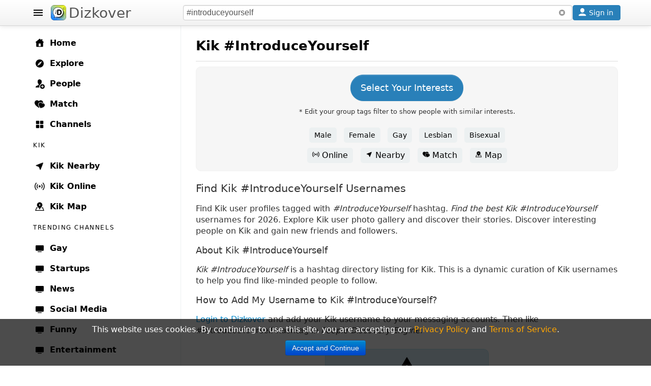

--- FILE ---
content_type: text/html; charset=UTF-8
request_url: https://www.dizkover.com/kik/introduceyourself
body_size: 31068
content:
<!DOCTYPE html>
<html xmlns="http://www.w3.org/1999/xhtml" xml:lang="en" lang="en" itemscope="" itemtype="http://schema.org/WebPage">
<head>
<meta http-equiv="Content-Type" content="text/html; charset=utf-8" />
<link rel="shortcut icon" type="image/x-icon" href="https://img.dizkover.com/images/favicon.1119.ico" />
<link rel="apple-touch-icon" sizes="167x167" href="https://img.dizkover.com/images/favicon-167x167.1119.png" />
<link rel="apple-touch-icon" sizes="180x180" href="https://img.dizkover.com/images/favicon-180x180.1119.png" />
<meta name="apple-mobile-web-app-title" content="Dizkover">


<meta itemprop="name" content="Kik #IntroduceYourself" />
<meta name="description" content="Find the best Kik #IntroduceYourself usernames of 2026. Explore millions of Kik #IntroduceYourself usernames with photos. Add your Kik and get more followers." />
<meta itemprop="description" content="Find the best Kik #IntroduceYourself usernames of 2026. Explore millions of Kik #IntroduceYourself usernames with photos. Add your Kik and get more followers." />
<meta property="fb:app_id" content="144998332352997" />
<meta property="og:url" content="https://www.dizkover.com/kik/introduceyourself" />
<meta property="og:title" content="Kik #IntroduceYourself - Dizkover" />
<meta property="og:description" content="Find the best Kik #IntroduceYourself usernames of 2026. Explore millions of Kik #IntroduceYourself usernames with photos. Add your Kik and get more followers." />
<meta property="og:image" content="https://img.dizkover.com/images/logo.png" />
<meta property="twitter:card" content="summary_large_image" />
<meta property="twitter:site" content="@Dizkover" />
<meta property="twitter:title" content="Kik #IntroduceYourself - Dizkover" />
<meta property="twitter:description" content="Find the best Kik #IntroduceYourself usernames of 2026. Explore millions of Kik #IntroduceYourself usernames with photos. Add your Kik and get more followers." />
<meta property="twitter:image" content="https://img.dizkover.com/images/logo.png" />
<meta itemprop="url" content="https://www.dizkover.com/kik/introduceyourself" />
<meta itemprop="primaryImageOfPage" content="https://img.dizkover.com/images/logo.png" />
<meta itemprop="thumbnailUrl" content="https://img.dizkover.com/images/logo.png" />
<meta itemprop="image" content="https://img.dizkover.com/images/logo.png" />
<meta itemprop="publisher" content="Dizkover Media, LLC" />
<meta itemprop="dateCreated" content="" />
<meta itemprop="datePublished" content="" />
<meta itemprop="dateModified" content="" />
<meta itemprop="reviewedBy" content="Dizkover Media, LLC" />
<meta itemprop="lastReviewed" content="" />
<meta name="viewport" content="width=device-width, initial-scale=1, maximum-scale=1, user-scalable=0" />
<link rel="canonical" href="https://www.dizkover.com/kik/introduceyourself" />
<link rel="stylesheet" type="text/css" href="https://img.dizkover.com/themes/bootstrap/css/styles.1119.min.css" />
<link rel="stylesheet" type="text/css" href="https://img.dizkover.com/assets/e3ecaab1/css/bootstrap.min.css" />
<link rel="stylesheet" type="text/css" href="https://img.dizkover.com/assets/e3ecaab1/css/bootstrap-responsive.min.css" />
<script type="text/javascript" src="https://img.dizkover.com/assets/1b1dd3f4/jquery.min.js"></script>
<script type="text/javascript" src="https://img.dizkover.com/assets/e3ecaab1/js/bootstrap.min.js"></script>
<title>Kik #IntroduceYourself - Dizkover</title>

<script type="application/ld+json">[{"@context":"http://schema.org","@type":"WebSite","name":"Dizkover","description":"Dizkover is an app to discover interesting people to add on all socials like snapchat. Find people who share your interests, share stories, find people nearby, and find a match. Add people on snapchat, kik, and skype.","url":"https://www.dizkover.com","thumbnailUrl":"https://img.dizkover.com/images/dizkover-snapcode.png"},{"@context":"http://schema.org","@type":"Organization","name":"Dizkover Media, LLC","url":"https://www.dizkover.com","sameAs":["https://www.facebook.com/dizkover","https://twitter.com/dizkover","https://www.instagram.com/dizkover","https://www.pinterest.com/dizkover"]}]</script><script>$(document).ready(function(){ jQuery('.tags a.tag').each(function(){if ($(this).text().toLowerCase()=='#introduceyourself') {$(this).addClass('active')}}); })</script>
	<script>
	$(document).ready(function(){ 
		$('#siteMenu .category .parent a.menu-label[href="' + window.location.pathname + '"]').addClass('active');
		$('#siteMenu .category .parent a.menu-label[href="https://www.dizkover.com' + window.location.pathname + '"]').addClass('active');
		if (window.location.pathname.toLowerCase()=='/match/match') {
			$('#siteMenu .category .parent a.menu-label[href="/match"]').addClass('active');
		}
	});
	</script>
<!-- gad-nothing --!>

</head>

	<body>


<div id="menuSpot">
<div class="container" role="contentinfo" itemscope="" itemtype="http://schema.org/SiteNavigationElement">
<div id="siteMenu" class="categories" style="">
<div id="siteMenuInner" class="category" style="padding-top:15px;">

<span class="parent"><a class="menu-label" itemprop="url" href="/"><span class="menu-icon icon-home"></span> <span itemprop="name">Home</span></a></span>
<span class="parent"><a class="menu-label" itemprop="url" href="/explore"><span class="menu-icon icon-explore"></span> <span itemprop="name">Explore</span></a></span>
<span class="parent"><a class="menu-label" itemprop="url" href="/people"><span class="menu-icon icon-people"></span> <span itemprop="name">People</span></a></span>
<span style="display:none;" class="parent"><a class="menu-label" itemprop="url" href="/map"><span class="menu-icon icon-map"></span> <span itemprop="name">Map</span></a></span>
<span class="parent"><a class="menu-label" itemprop="url" href="/match" data-id="menumembers"><span class="menu-icon icon-match"></span> <span itemprop="name">Match</span></a></span>	
<span class="parent"><a class="menu-label" itemprop="url" href="/channels"><span class="menu-icon icon-channels"></span> <span itemprop="name">Channels</span></a></span>



	<div class="menu-header">
	<span class="menu-header-label"><a href="/kik">KIK</a></span>
	</div>
	<span class="parent"><a class="menu-label" itemprop="url" href="https://www.dizkover.com/kik/nearby"><span class="menu-icon icon-nearby"></span> <span itemprop="name">Kik Nearby</span></a></span>
	<span class="parent"><a class="menu-label" itemprop="url" href="https://www.dizkover.com/kik/online"><span class="menu-icon icon-online"></span> <span itemprop="name">Kik Online</span></a></span>
	<span class="parent"><a class="menu-label" itemprop="url" href="https://www.dizkover.com/map/kik"><span class="menu-icon icon-map"></span> <span itemprop="name"> Kik Map</span></a></span>
	



	<div class="menu-header">
	<span class="menu-header-label"><span class="text" style="display:inline-block;">Trending Channels</span></span>
	</div>
	<span class="parent"><a class="menu-label" itemprop="url" href="https://www.dizkover.com/gay" data-id="162" data-initfollow="" data-follow="1"><span class="menu-icon icon-channel"></span> <span itemprop="name">Gay</span></a></span> <span class="parent"><a class="menu-label" itemprop="url" href="https://www.dizkover.com/startups" data-id="158" data-initfollow="" data-follow="1"><span class="menu-icon icon-channel"></span> <span itemprop="name">Startups</span></a></span> <span class="parent"><a class="menu-label" itemprop="url" href="https://www.dizkover.com/news" data-id="2" data-initfollow="" data-follow="1"><span class="menu-icon icon-channel"></span> <span itemprop="name">News</span></a></span> <span class="parent"><a class="menu-label" itemprop="url" href="https://www.dizkover.com/social+media" data-id="3" data-initfollow="" data-follow="1"><span class="menu-icon icon-channel"></span> <span itemprop="name">Social Media</span></a></span> <span class="parent"><a class="menu-label" itemprop="url" href="https://www.dizkover.com/funny" data-id="4" data-initfollow="" data-follow="1"><span class="menu-icon icon-channel"></span> <span itemprop="name">Funny</span></a></span> <span class="parent"><a class="menu-label" itemprop="url" href="https://www.dizkover.com/entertainment" data-id="5" data-initfollow="" data-follow="1"><span class="menu-icon icon-channel"></span> <span itemprop="name">Entertainment</span></a></span> <span class="parent"><a class="menu-label" itemprop="url" href="https://www.dizkover.com/sports" data-id="6" data-initfollow="" data-follow="1"><span class="menu-icon icon-channel"></span> <span itemprop="name">Sports</span></a></span> <span class="parent"><a class="menu-label" itemprop="url" href="https://www.dizkover.com/technology" data-id="7" data-initfollow="" data-follow="1"><span class="menu-icon icon-channel"></span> <span itemprop="name">Technology</span></a></span> <span class="parent"><a class="menu-label" itemprop="url" href="https://www.dizkover.com/programming" data-id="9" data-initfollow="" data-follow="1"><span class="menu-icon icon-channel"></span> <span itemprop="name">Programming</span></a></span> <span class="parent"><a class="menu-label" itemprop="url" href="https://www.dizkover.com/gaming" data-id="10" data-initfollow="" data-follow="1"><span class="menu-icon icon-channel"></span> <span itemprop="name">Gaming</span></a></span> 




<div class="menu-line" style="padding-top:40px;"></div>

<span class="parent"><a class="menu-label" href="/snapchat/celebrity-snapcodes"><span class="menu-icon icon-info"></span> Celebrity Snapchat</a></span>
<span class="parent"><a class="menu-label" href="https://www.dizkover.com/blog"><span class="menu-icon icon-info"></span> Blog</a></span>
<span class="parent"><a class="menu-label" href="https://www.dizkover.com/site/help/badges"><span class="menu-icon icon-info"></span> Badges</a></span>
<span class="parent"><a class="menu-label" href="https://www.dizkover.com/site/help/about"><span class="menu-icon icon-info"></span> About</a></span>
<span class="parent"><a class="menu-label" href="https://www.dizkover.com/site/help/faq"><span class="menu-icon icon-info"></span> FAQ</a></span>
<span class="parent"><a class="menu-label" href="https://www.dizkover.com/site/help/privacy"><span class="menu-icon icon-info"></span> Privacy Policy</a></span>
<span class="parent"><a class="menu-label" href="https://www.dizkover.com/site/help/terms"><span class="menu-icon icon-info"></span> Terms of Service</a></span>


<div class="menu-line" style="padding-top:40px;"></div>

<div style="text-align:center;padding:30px 10px 30px 10px;font-size:0.8rem;font-weight:300;width:280px;">
<a class="btn-social btn-social-instagram" href="https://www.instagram.com/dizkover" rel="nofollow"><span></span></a>
<a class="btn-social btn-social-facebook" href="https://www.facebook.com/dizkover" rel="nofollow"><span></span></a>
<a class="btn-social btn-social-twitter" href="https://www.twitter.com/dizkover" rel="nofollow"><span></span></a>
<a class="btn-social btn-social-pinterest" href="https://www.pinterest.com/dizkover" rel="nofollow"><span></span></a>
<br/>
<img src="https://img.dizkover.com/images/dizkover-snapcode.png" style="width:70px;height:70px;margin:10px 0 20px 0;display:inline-block;" alt="dizkover snapcode"/>
<br/>
	<div style="margin:0px 0 20px 0;">
		<span style="display:block;margin:0 0 5px;font-weight:400;font-size:14px;">Download Dizkover app</span>
		<a href="https://apps.apple.com/us/app/dizkover-find-snapchat-usernames/id1406823891?ls=1" style="cursor:pointer;display:inline-block;"><img src="https://img.dizkover.com/images/appstore-black.svg" alt="Download Dizkover: Find Snapchat Usernames on the App Store" style="width:120px;height:40px;" /></a>
		<div style="margin-top:20px;font-size:0.9rem;">
		</div>
	</div>
Copyright &copy; 2026 Dizkover Media, LLC<br/>All rights reserved.
<br/>
Dizkover is not affiliated with Snapchat, Kik, Skype, or any other services platform linked on this website.
</div>


</div>


</div><!-- #siteMenu -->
</div><!-- container -->
</div><!-- #menuSpot -->


<div id="page-load" class="modal-overlay hidden"></div>


<div id="menuBar" class="navbar hideOnEditTiles navbar-fixed-top" style="z-index:1000;">

	<div class="navbar-inner" style="height:40px;padding:5px;">
	<div class="container" style="position:relative;">
	
		<span id="open-menu" class="btn-menu"></span>
	
		<span style="position:absolute;left:40px;"><a href="https://www.dizkover.com" class="brand" title="Dizkover"><img src="https://img.dizkover.com/images/favicon.1119.ico" alt="Dizkover" style="width:30px;height:30px;border-radius:6px;background:#fff;margin:5px 5px;" />Dizkover</a></span>

		<span aria-label="Search" id="mobile-search" class="btn-search" rel="popover" style="position:absolute;right:50px;z-index:99;display:none;padding:7px;"><span class="menu-icon icon-search"></span></span>
		
		<span id="search" style="margin: 5px !important;position: absolute;right:95px;height:30px;">

		<form id="search-form">
		<input style="width: 100%;height: 30px;box-sizing: border-box;" class="main-search" type="text" name="keyword" value="#introduceyourself" placeholder="Search post, channels, #tags, or users" enterkeyhint="search">
		</form>	
		<span id="btn-search-clear" class="btn btn-link" style="position:absolute;top:0px;right:0px;margin:0px;"><i class="icon-remove-sign" style="opacity:0.5;"></i></span>
		<div class="search-word-group desktop"><div class="search-word-group-inner"></div></div>

		</span>

		<button aria-label="Close" class="btn btn-link btn-search-close icon icon-close" style="position: absolute;right: 0px;margin: 10px 5px;"></button>

		

				<span aria-label="Sign in" id="btnSignin" class="btnSignin btn btn-wire hilite" style="position: absolute;right: 5px;padding: 0px 5px; margin: 5px 0px;display: inline-block;"><span class="menu-icon icon-user icon-invert"></span> <span class="btnSignin-label">Sign in &nbsp;</span> </span>
				
		
	</div><!-- container -->
	</div>

</div>


<div class="top-space" style="height:50px"></div>


	

<div id="page" class="page people">
<div class="container">
<div id="content">
		<div id="FormSpot"></div>		
		
<div class="channelHeader">
<div class="channelHeaderInner">


	




<h1> <a href="/kik">Kik</a> #IntroduceYourself</h1>
	


</div><!-- channelHeaderInner -->
</div><!-- channelHeader -->	
	



<div style="padding:10px;text-align:center;">
	<div class="ButtonGroups">

		
	<span class="btnDiscoverPeople btn btn-large btn-wire hilite" style="margin:5px 0px;border-radius:25px !important;">Select Your Interests</span>
	<span style="overflow:hidden;display:block;height:42px;">
	<span class="interest tags" style="font-size:0.8rem;font-weight:300;display:block;padding:5px;">
		* Edit your group tags filter to show people with similar interests.	
	</span>
	</span>

		
	<div style="font-size:0.9rem !important;">
	<span class="tags">	
	<a class="tag" href="/kik/male">Male</a>
	<a class="tag" href="/kik/female">Female</a>
	<a class="tag" href="/kik/gay">Gay</a>
	<a class="tag" href="/kik/lesbian">Lesbian</a>
	<a class="tag" href="/kik/bisexual">Bisexual</a>
	</span>
	</div>

		<div style="padding:0px 0px;">
	<span class="tags">	
	<a class="menu-icon tag" href="/kik/online"><span class="icon-online"></span> Online</a>
	<a class="menu-icon tag" href="/kik/nearby"><span class="icon-nearby"></span> Nearby</a>
	<a class="menu-icon tag" href="/match"><span class="icon-match"></span> Match</a>
	<a class="menu-icon tag" href="/map/kik"><span class="icon-map"></span> Map</a>
	</span>
	</div>

		

	</div>
</div>





	
	<div style="margin:10px;">
	
	<h2>Find  Kik  #IntroduceYourself Usernames</h2>

	<p>Find  Kik user profiles tagged with <i> #IntroduceYourself</i> hashtag. 
	<i>Find the best Kik #IntroduceYourself</i> usernames for 2026. 
	Explore  Kik user photo gallery and discover their stories. 
	Discover interesting people on Kik and gain new friends and followers.</p>

	
		<h3>About Kik #IntroduceYourself</h3>
	<p><i>Kik  #IntroduceYourself</i> is a hashtag directory listing for Kik. 
	This is a dynamic curation of Kik usernames to help you find like-minded people to follow.</p>
	<h3>How to Add My Username to Kik #IntroduceYourself?</h3>
	<p><a href="javascript:void(0);" class="btnSignin">Login to Dizkover</a> and add your Kik username to your messaging accounts. 
	Then like  #IntroduceYourself hashtag in <i>People Discovery Engine</i>.</p>
		
	</div>

	

	
<div style="text-align:center;margin:10px 0 20px 0;">
<div class="alert alert-info" style="display:inline-block;margin:10px;padding:10px;width:300px;border-radius:10px;">
<span class="icon-warning"></span>
<div><p>There are no users with  #IntroduceYourself hashtag. Please try a different interest hashtag.</p></div>
</div>
</div>


				<div id="featured-container" class="member">
		

<div class="frame userDataFrame" data-user_id="180264" data-user_name="bryan007" data-extended="1" data-noface="0" data-ip="1287173793">
<div class="frame-inner">

<span class="socialmedia">
</span>

<div style="position:relative;">
	<div class="user-img popUserModal" data-json="[base64]" data-avatar="https://img.dizkover.com/upload/img/avatar/square/bryan007.1768486854.jpg" style="background: url('https://img.dizkover.com/upload/stories/bryan007.1768486854.jpg') center/cover no-repeat;"><span class="socialmedia"><img src="https://img.dizkover.com/images/icon-snapchat-24.png" alt="snapchat"/></span><span class="match-score"><span class="icon-star icon-invert"></span> 1,170</span><span class="match-info"><span class="match-line1">🔫 Bryan 007, 27M/bi</span><span class="match-line2">🇺🇸 Englishtown, NJ</span></span></div>
	
	<div style="position:absolute;bottom:5px;left:3px;">
			<span style="text-align:left;padding:0px;height:20px;width:20px;">
																		</span>
	</div>

	
		<span class="match-score"><span class="icon-star icon-invert"></span> 1,170</span>

</div>


<div class="userInfo"> 

	<div class="btnArea" style="text-align:center;">
						<span class="popUserModal btn btn-follow btn-kik"><span class="icon icon-kik"></span> add</span>								</div>
	



	
			


				



</div>

</div><!-- frame-inner -->

<span style="position:absolute;bottom:0px;left:0px;padding:5px;"><a aria-label="Dizkover on the App Store" href="https://apps.apple.com/us/app/dizkover-find-snapchat-usernames/id1406823891?ls=1" target="_blank" rel="nofollow"><span class="icon-ios"></span></a></span>	
<span class="flag" style="position:absolute;bottom:5px;right:5px;">
		</span>	

</div><!-- frame -->

<div class="frame userDataFrame" data-user_id="34605" data-user_name="tyler007" data-extended="1" data-noface="0" data-ip="1287076184">
<div class="frame-inner">

<span class="socialmedia">
</span>

<div style="position:relative;">
	<div class="user-img popUserModal" data-json="[base64]" data-avatar="https://img.dizkover.com/upload/img/avatar/square/tyler007.1727417377.jpg" style="background: url('https://img.dizkover.com/upload/img/avatar/square/tyler007.1727417377.jpg') center/cover no-repeat;"><span class="socialmedia"><img src="https://img.dizkover.com/images/icon-snapchat-24.png" alt="snapchat"/></span><span class="match-score"><span class="icon-star icon-invert"></span> 339</span><span class="match-info"><span class="match-line1">tyler007, 19M</span><span class="match-line2">🇺🇸 San Francisco, CA</span></span></div>
	
	<div style="position:absolute;bottom:5px;left:3px;">
			<span style="text-align:left;padding:0px;height:20px;width:20px;">
																		</span>
	</div>

	
		<span class="match-score"><span class="icon-star icon-invert"></span> 339</span>

</div>


<div class="userInfo"> 

	<div class="btnArea" style="text-align:center;">
						<span class="popUserModal btn btn-follow btn-kik"><span class="icon icon-kik"></span> add</span>								</div>
	



	
			


				



</div>

</div><!-- frame-inner -->

<span style="position:absolute;bottom:0px;left:0px;padding:5px;"><a aria-label="Dizkover on the App Store" href="https://apps.apple.com/us/app/dizkover-find-snapchat-usernames/id1406823891?ls=1" target="_blank" rel="nofollow"><span class="icon-ios"></span></a></span>	
<span class="flag" style="position:absolute;bottom:5px;right:5px;">
		</span>	

</div><!-- frame -->

<div class="frame userDataFrame" data-user_id="409" data-user_name="JJfad" data-extended="1" data-noface="0" data-ip="1287076184">
<div class="frame-inner">

<span class="socialmedia">
</span>

<div style="position:relative;">
	<div class="user-img popUserModal" data-json="[base64]" data-avatar="https://img.dizkover.com/upload/img/avatar/square/JJfad.1727417377.jpg" style="background: url('https://img.dizkover.com/upload/img/avatar/square/JJfad.1727417377.jpg') center/cover no-repeat;"><span class="socialmedia"><img src="https://img.dizkover.com/images/icon-snapchat-24.png" alt="snapchat"/></span><span class="match-score"><span class="icon-star icon-invert"></span> 6,739</span><span class="match-info"><span class="match-line1">JJ Fad, 32M</span><span class="match-line2">🇺🇸 New Brunswick, NJ</span></span></div>
	
	<div style="position:absolute;bottom:5px;left:3px;">
			<span style="text-align:left;padding:0px;height:20px;width:20px;">
																		</span>
	</div>

	
		<span class="match-score"><span class="icon-star icon-invert"></span> 6,739</span>

</div>


<div class="userInfo"> 

	<div class="btnArea" style="text-align:center;">
						<span class="popUserModal btn btn-follow btn-kik"><span class="icon icon-kik"></span> add</span>								</div>
	



	
			


				



</div>

</div><!-- frame-inner -->

<span style="position:absolute;bottom:0px;left:0px;padding:5px;"><a aria-label="Dizkover on the App Store" href="https://apps.apple.com/us/app/dizkover-find-snapchat-usernames/id1406823891?ls=1" target="_blank" rel="nofollow"><span class="icon-ios"></span></a></span>	
<span class="flag" style="position:absolute;bottom:5px;right:5px;">
		</span>	

</div><!-- frame -->

<div class="frame userDataFrame" data-user_id="40375" data-user_name="amy21" data-extended="1" data-noface="0" data-ip="1800226850">
<div class="frame-inner">

<span class="socialmedia">
</span>

<div style="position:relative;">
	<div class="user-img popUserModal" data-json="[base64]" data-avatar="https://img.dizkover.com/upload/img/avatar/square/amy21.1727417377.jpg" style="background: url('https://img.dizkover.com/upload/img/avatar/square/amy21.1727417377.jpg') center/cover no-repeat;"><span class="socialmedia"><img src="https://img.dizkover.com/images/icon-snapchat-24.png" alt="snapchat"/></span><span class="match-score"><span class="icon-star icon-invert"></span> 3,887</span><span class="match-info"><span class="match-line1">Amy, 33F/bi</span><span class="match-line2">🇺🇸 New York, NY</span></span></div>
	
	<div style="position:absolute;bottom:5px;left:3px;">
			<span style="text-align:left;padding:0px;height:20px;width:20px;">
																		</span>
	</div>

	
		<span class="match-score"><span class="icon-star icon-invert"></span> 3,887</span>

</div>


<div class="userInfo"> 

	<div class="btnArea" style="text-align:center;">
						<span class="popUserModal btn btn-follow btn-kik"><span class="icon icon-kik"></span> add</span>								</div>
	



	
			


				



</div>

</div><!-- frame-inner -->

<span style="position:absolute;bottom:0px;left:0px;padding:5px;"><a aria-label="Dizkover on the App Store" href="https://apps.apple.com/us/app/dizkover-find-snapchat-usernames/id1406823891?ls=1" target="_blank" rel="nofollow"><span class="icon-ios"></span></a></span>	
<span class="flag" style="position:absolute;bottom:5px;right:5px;">
		</span>	

</div><!-- frame -->

<div class="frame userDataFrame" data-user_id="181786" data-user_name="amasian" data-extended="1" data-noface="0" data-ip="1287173793">
<div class="frame-inner">

<span class="socialmedia">
</span>

<div style="position:relative;">
	<div class="user-img popUserModal" data-json="[base64]" data-avatar="https://img.dizkover.com/upload/img/avatar/square/amasian.1727417377.jpg" style="background: url('https://img.dizkover.com/upload/img/avatar/square/amasian.1727417377.jpg') center/cover no-repeat;"><span class="socialmedia"><img src="https://img.dizkover.com/images/icon-snapchat-24.png" alt="snapchat"/></span><span class="match-score"><span class="icon-star icon-invert"></span> 3,873</span><span class="match-info"><span class="match-line1">aMAsian, 29F</span><span class="match-line2">🇺🇸 Miami, Florida</span></span></div>
	
	<div style="position:absolute;bottom:5px;left:3px;">
			<span style="text-align:left;padding:0px;height:20px;width:20px;">
																		</span>
	</div>

	
		<span class="match-score"><span class="icon-star icon-invert"></span> 3,873</span>

</div>


<div class="userInfo"> 

	<div class="btnArea" style="text-align:center;">
						<span class="popUserModal btn btn-follow btn-kik"><span class="icon icon-kik"></span> add</span>								</div>
	



	
			


				



</div>

</div><!-- frame-inner -->

<span style="position:absolute;bottom:0px;left:0px;padding:5px;"><a aria-label="Dizkover on the App Store" href="https://apps.apple.com/us/app/dizkover-find-snapchat-usernames/id1406823891?ls=1" target="_blank" rel="nofollow"><span class="icon-ios"></span></a></span>	
<span class="flag" style="position:absolute;bottom:5px;right:5px;">
		</span>	

</div><!-- frame -->

<div class="frame userDataFrame" data-user_id="70823" data-user_name="Kevi_Kev" data-extended="1" data-noface="0" data-ip="1113031779">
<div class="frame-inner">

<span class="socialmedia">
</span>

<div style="position:relative;">
	<div class="user-img popUserModal" data-json="[base64]" data-avatar="https://img.dizkover.com/upload/img/avatar/square/Kevi_Kev.1727417377.jpg" style="background: url('https://img.dizkover.com/upload/img/avatar/square/Kevi_Kev.1727417377.jpg') center/cover no-repeat;"><span class="socialmedia"><img src="https://img.dizkover.com/images/icon-snapchat-24.png" alt="snapchat"/><img src="https://img.dizkover.com/images/icon-kik-24.png" alt="kik"/></span><span class="match-score"><span class="icon-star icon-invert"></span> 280</span><span class="match-info"><span class="match-line1">Kevin K, 36M</span><span class="match-line2">🇺🇸 Charlotte, North Carolina</span></span></div>
	
	<div style="position:absolute;bottom:5px;left:3px;">
			<span style="text-align:left;padding:0px;height:20px;width:20px;">
																		</span>
	</div>

	
		<span class="match-score"><span class="icon-star icon-invert"></span> 280</span>

</div>


<div class="userInfo"> 

	<div class="btnArea" style="text-align:center;">
						<span class="popUserModal btn btn-follow btn-kik"><span class="icon icon-kik"></span> add</span>								</div>
	



	
			


				



</div>

</div><!-- frame-inner -->

<span class="flag" style="position:absolute;bottom:5px;right:5px;">
		</span>	

</div><!-- frame -->

<div class="frame userDataFrame" data-user_id="188802" data-user_name="LorenSnap" data-extended="1" data-noface="0" data-ip="1800258682">
<div class="frame-inner">

<span class="socialmedia">
</span>

<div style="position:relative;">
	<div class="user-img popUserModal" data-json="[base64]" data-avatar="https://img.dizkover.com/upload/img/avatar/square/LorenSnap.1727417377.jpg" style="background: url('https://img.dizkover.com/upload/img/avatar/square/LorenSnap.1727417377.jpg') center/cover no-repeat;"><span class="socialmedia"><img src="https://img.dizkover.com/images/icon-snapchat-24.png" alt="snapchat"/><img src="https://img.dizkover.com/images/icon-kik-24.png" alt="kik"/></span><span class="match-score"><span class="icon-star icon-invert"></span> 252</span><span class="match-info"><span class="match-line1">Loren Snaps, 30F</span><span class="match-line2">🇺🇸 Englishtown, NJ</span></span></div>
	
	<div style="position:absolute;bottom:5px;left:3px;">
			<span style="text-align:left;padding:0px;height:20px;width:20px;">
																		</span>
	</div>

	
		<span class="match-score"><span class="icon-star icon-invert"></span> 252</span>

</div>


<div class="userInfo"> 

	<div class="btnArea" style="text-align:center;">
						<span class="popUserModal btn btn-follow btn-kik"><span class="icon icon-kik"></span> add</span>								</div>
	



	
			


				



</div>

</div><!-- frame-inner -->

<span style="position:absolute;bottom:0px;left:0px;padding:5px;"><a aria-label="Dizkover on the App Store" href="https://apps.apple.com/us/app/dizkover-find-snapchat-usernames/id1406823891?ls=1" target="_blank" rel="nofollow"><span class="icon-ios"></span></a></span>	
<span class="flag" style="position:absolute;bottom:5px;right:5px;">
		</span>	

</div><!-- frame -->

<div class="frame userDataFrame" data-user_id="3372" data-user_name="Danzinga" data-extended="1" data-noface="0" data-ip="1323565181">
<div class="frame-inner">

<span class="socialmedia">
</span>

<div style="position:relative;">
	<div class="user-img popUserModal" data-json="[base64]" data-avatar="https://img.dizkover.com/upload/img/avatar/square/Danzinga.1727417377.jpg" style="background: url('https://img.dizkover.com/upload/img/avatar/square/Danzinga.1727417377.jpg') center/cover no-repeat;"><span class="socialmedia"><img src="https://img.dizkover.com/images/icon-snapchat-24.png" alt="snapchat"/></span><span class="match-score"><span class="icon-star icon-invert"></span> 120</span><span class="match-info"><span class="match-line1">Dan, 34M</span><span class="match-line2">🇪🇸 Barcelona, Barcelona</span></span></div>
	
	<div style="position:absolute;bottom:5px;left:3px;">
			<span style="text-align:left;padding:0px;height:20px;width:20px;">
																		</span>
	</div>

	
		<span class="match-score"><span class="icon-star icon-invert"></span> 120</span>

</div>


<div class="userInfo"> 

	<div class="btnArea" style="text-align:center;">
						<span class="popUserModal btn btn-follow btn-kik"><span class="icon icon-kik"></span> add</span>								</div>
	



	
			


				



</div>

</div><!-- frame-inner -->

<span style="position:absolute;bottom:0px;left:0px;padding:5px;"><a aria-label="Dizkover on the App Store" href="https://apps.apple.com/us/app/dizkover-find-snapchat-usernames/id1406823891?ls=1" target="_blank" rel="nofollow"><span class="icon-ios"></span></a></span>	
<span class="flag" style="position:absolute;bottom:5px;right:5px;">
		</span>	

</div><!-- frame -->

<div class="frame userDataFrame" data-user_id="78" data-user_name="DonJuan" data-extended="1" data-noface="0" data-ip="1220425596">
<div class="frame-inner">

<span class="socialmedia">
</span>

<div style="position:relative;">
	<div class="user-img popUserModal" data-json="[base64]" data-avatar="https://img.dizkover.com/upload/img/avatar/square/DonJuan.1727417377.jpg" style="background: url('https://img.dizkover.com/upload/img/avatar/square/DonJuan.1727417377.jpg') center/cover no-repeat;"><span class="socialmedia"><img src="https://img.dizkover.com/images/icon-snapchat-24.png" alt="snapchat"/><img src="https://img.dizkover.com/images/icon-kik-24.png" alt="kik"/></span><span class="match-score"><span class="icon-star icon-invert"></span> 1,334</span><span class="match-info"><span class="match-line1">DonJuan, 22M</span><span class="match-line2">🇺🇸 Bayonne, NJ</span></span></div>
	
	<div style="position:absolute;bottom:5px;left:3px;">
			<span style="text-align:left;padding:0px;height:20px;width:20px;">
																		</span>
	</div>

	
		<span class="match-score"><span class="icon-star icon-invert"></span> 1,334</span>

</div>


<div class="userInfo"> 

	<div class="btnArea" style="text-align:center;">
						<span class="popUserModal btn btn-follow btn-kik"><span class="icon icon-kik"></span> add</span>								</div>
	



	
			


				



</div>

</div><!-- frame-inner -->

<span style="position:absolute;bottom:0px;left:0px;padding:5px;"><a aria-label="Dizkover on the App Store" href="https://apps.apple.com/us/app/dizkover-find-snapchat-usernames/id1406823891?ls=1" target="_blank" rel="nofollow"><span class="icon-ios"></span></a></span>	
<span class="flag" style="position:absolute;bottom:5px;right:5px;">
		</span>	

</div><!-- frame -->

<div class="frame userDataFrame" data-user_id="325" data-user_name="rossdboss123" data-extended="1" data-noface="0" data-ip="1287076184">
<div class="frame-inner">

<span class="socialmedia">
</span>

<div style="position:relative;">
	<div class="user-img popUserModal" data-json="[base64]" data-avatar="https://img.dizkover.com/upload/img/avatar/square/rossdboss123.1727417377.jpg" style="background: url('https://img.dizkover.com/upload/img/avatar/square/rossdboss123.1727417377.jpg') center/cover no-repeat;"><span class="socialmedia"><img src="https://img.dizkover.com/images/icon-snapchat-24.png" alt="snapchat"/><img src="https://img.dizkover.com/images/icon-kik-24.png" alt="kik"/><img src="https://img.dizkover.com/images/icon-skype-24.png" alt="skype"/></span><span class="match-score"><span class="icon-star icon-invert"></span> 3,746</span><span class="match-info"><span class="match-line1">Ross d'Bossier, 31M</span><span class="match-line2">🇺🇸 Marlboro, New Jersey</span></span></div>
	
	<div style="position:absolute;bottom:5px;left:3px;">
			<span style="text-align:left;padding:0px;height:20px;width:20px;">
																		</span>
	</div>

	
		<span class="match-score"><span class="icon-star icon-invert"></span> 3,746</span>

</div>


<div class="userInfo"> 

	<div class="btnArea" style="text-align:center;">
						<span class="popUserModal btn btn-follow btn-kik"><span class="icon icon-kik"></span> add</span>								</div>
	



	
			


				



</div>

</div><!-- frame-inner -->

<span style="position:absolute;bottom:0px;left:0px;padding:5px;"><a aria-label="Dizkover on the App Store" href="https://apps.apple.com/us/app/dizkover-find-snapchat-usernames/id1406823891?ls=1" target="_blank" rel="nofollow"><span class="icon-ios"></span></a></span>	
<span class="flag" style="position:absolute;bottom:5px;right:5px;">
		</span>	

</div><!-- frame -->

<div class="frame userDataFrame" data-user_id="107925" data-user_name="HotMami" data-extended="1" data-noface="0" data-ip="1182459228">
<div class="frame-inner">

<span class="socialmedia">
</span>

<div style="position:relative;">
	<div class="user-img popUserModal" data-json="[base64]" data-avatar="https://img.dizkover.com/upload/img/avatar/square/HotMami.1727417377.jpg" style="background: url('https://img.dizkover.com/upload/img/avatar/square/HotMami.1727417377.jpg') center/cover no-repeat;"><span class="socialmedia"><img src="https://img.dizkover.com/images/icon-snapchat-24.png" alt="snapchat"/></span><span class="match-score"><span class="icon-star icon-invert"></span> 1,232</span><span class="match-info"><span class="match-line1">T, 31F</span><span class="match-line2">🇺🇸 Englishtown, NJ</span></span></div>
	
	<div style="position:absolute;bottom:5px;left:3px;">
			<span style="text-align:left;padding:0px;height:20px;width:20px;">
																		</span>
	</div>

	
		<span class="match-score"><span class="icon-star icon-invert"></span> 1,232</span>

</div>


<div class="userInfo"> 

	<div class="btnArea" style="text-align:center;">
						<span class="popUserModal btn btn-follow btn-kik"><span class="icon icon-kik"></span> add</span>								</div>
	



	
			


				



</div>

</div><!-- frame-inner -->

<span style="position:absolute;bottom:0px;left:0px;padding:5px;"><a aria-label="Dizkover on the App Store" href="https://apps.apple.com/us/app/dizkover-find-snapchat-usernames/id1406823891?ls=1" target="_blank" rel="nofollow"><span class="icon-ios"></span></a></span>	
<span class="flag" style="position:absolute;bottom:5px;right:5px;">
		</span>	

</div><!-- frame -->

<div class="frame userDataFrame" data-user_id="308908" data-user_name="kiana4502" data-extended="1" data-noface="0" data-ip="1674264935">
<div class="frame-inner">

<span class="socialmedia">
</span>

<div style="position:relative;">
	<div class="user-img popUserModal" data-json="[base64]" data-avatar="https://img.dizkover.com/upload/img/avatar/square/kiana4502.1727417377.jpg" style="background: url('https://img.dizkover.com/upload/img/avatar/square/kiana4502.1727417377.jpg') center/cover no-repeat;"><span class="socialmedia"><img src="https://img.dizkover.com/images/icon-snapchat-24.png" alt="snapchat"/></span><span class="match-score"><span class="icon-star icon-invert"></span> 287</span><span class="match-info"><span class="match-line1">Kiana, 23F/bi</span><span class="match-line2">🇺🇸 US</span></span></div>
	
	<div style="position:absolute;bottom:5px;left:3px;">
			<span style="text-align:left;padding:0px;height:20px;width:20px;">
																		</span>
	</div>

	
		<span class="match-score"><span class="icon-star icon-invert"></span> 287</span>

</div>


<div class="userInfo"> 

	<div class="btnArea" style="text-align:center;">
						<span class="popUserModal btn btn-follow btn-kik"><span class="icon icon-kik"></span> add</span>								</div>
	



	
			


				



</div>

</div><!-- frame-inner -->

<span style="position:absolute;bottom:0px;left:0px;padding:5px;"><a aria-label="Dizkover on the App Store" href="https://apps.apple.com/us/app/dizkover-find-snapchat-usernames/id1406823891?ls=1" target="_blank" rel="nofollow"><span class="icon-ios"></span></a></span>	
<span class="flag" style="position:absolute;bottom:5px;right:5px;">
		</span>	

</div><!-- frame -->		</div>
				

		

<div class="collection" id="yw0">
<div class="portlet-decoration">
<div class="portlet-title"><h2>#introduceyourself Stories</h2></div>
</div>
<div class="portlet-content">

<div class="bgimg" style="position: relative;">
<div class="bgimg-inner gotolink lazy" data-href="https://www.dizkover.com/story/95927/introduceyourself-heyo-hmu-ppl-i-want-some-frineds" title="#IntroduceYourself: heyo hmu ppl I want some frineds" data-bg="https://img.dizkover.com/upload/img/thumb/742393-17683761234442-20251214-164123.jpg" data-style="background-image:url('https://img.dizkover.com/upload/img/thumb/742393-17683761234442-20251214-164123.jpg');">
 

<span class="userInfoFrame">
<span class="badge badge-warning"><span class="icon-heart icon-white"></span> <span style="vertical-align:bottom;">0</span></span>
</span>

<div class="itemText">
<h3 class="text"><a href="https://www.dizkover.com/story/95927/introduceyourself-heyo-hmu-ppl-i-want-some-frineds" title="#IntroduceYourself: heyo hmu ppl I want some frineds">
#IntroduceYourself: heyo hmu ppl I want some frineds</a></h3>
</div>

</div>

<div class="bgimg-gradient">▶︎</div>

<div class="userDataFrame">
<span class="img-avatar-thumb popUserModal" data-json="[base64]" data-avatar="https://img.dizkover.com/upload/img/avatar/square/pancho246637.1768733674.jpg" style="background-image: url('https://img.dizkover.com/upload/img/avatar/thumb/pancho246637.1768733674.jpg');"></span></div>
</div>
<div class="bgimg" style="position: relative;">
<div class="bgimg-inner gotolink lazy" data-href="https://www.dizkover.com/story/94701/introduceyourself-weekend-vibe-with-a-colleague" title="#IntroduceYourself: Weekend vibe with a colleague" data-bg="https://img.dizkover.com/upload/img/thumb/732244-17661517810539-whatsappimage2025-12-13at2.58.16am1.jpeg" data-style="background-image:url('https://img.dizkover.com/upload/img/thumb/732244-17661517810539-whatsappimage2025-12-13at2.58.16am1.jpeg');">
 

<span class="userInfoFrame">
<span class="badge badge-warning"><span class="icon-heart icon-white"></span> <span style="vertical-align:bottom;">0</span></span>
</span>

<div class="itemText">
<h3 class="text"><a href="https://www.dizkover.com/story/94701/introduceyourself-weekend-vibe-with-a-colleague" title="#IntroduceYourself: Weekend vibe with a colleague">
#IntroduceYourself: Weekend vibe with a colleague</a></h3>
</div>

</div>

<div class="bgimg-gradient">▶︎</div>

<div class="userDataFrame">
<span class="img-avatar-thumb popUserModal" data-json="[base64]" data-avatar="https://img.dizkover.com/upload/img/avatar/square/Ralphotto76.1768733674.jpg" style="background-image: url('https://img.dizkover.com/upload/img/avatar/thumb/Ralphotto76.1768733674.jpg');"></span></div>
</div>
<div class="bgimg" style="position: relative;">
<div class="bgimg-inner gotolink lazy" data-href="https://www.dizkover.com/story/94523/introduceyourself-naughty-bored" title="#IntroduceYourself: #naughty #bored #" data-bg="https://img.dizkover.com/upload/img/thumb/730595-17658064028504-img-1178.jpeg" data-style="background-image:url('https://img.dizkover.com/upload/img/thumb/730595-17658064028504-img-1178.jpeg');">
 

<span class="userInfoFrame">
<span class="badge badge-warning"><span class="icon-heart icon-white"></span> <span style="vertical-align:bottom;">0</span></span>
</span>

<div class="itemText">
<h3 class="text"><a href="https://www.dizkover.com/story/94523/introduceyourself-naughty-bored" title="#IntroduceYourself: #naughty #bored #">
#IntroduceYourself: #naughty #bored #</a></h3>
</div>

</div>

<div class="bgimg-gradient">▶︎</div>

<div class="userDataFrame">
<span class="img-avatar-thumb popUserModal" data-json="[base64]" data-avatar="https://img.dizkover.com/upload/img/avatar/square/JayNay.1768733674.jpg" style="background-image: url('https://img.dizkover.com/upload/img/avatar/thumb/JayNay.1768733674.jpg');"></span></div>
</div>
<div class="bgimg" style="position: relative;">
<div class="bgimg-inner gotolink lazy" data-href="https://www.dizkover.com/story/93630/introduceyourself-m22-from-the-uk-into-football-clubs-bars-and-hanging-out-with-friends-here-to-meet-new-people-and-vibe" title="#IntroduceYourself: M22 from the UK. Into football, clubs, bars, and hanging out with friends. Here to meet new people and vibe" data-bg="https://img.dizkover.com/upload/img/thumb/722655-17638588462592-chatgptimageoct24202512-56-40am.jpg" data-style="background-image:url('https://img.dizkover.com/upload/img/thumb/722655-17638588462592-chatgptimageoct24202512-56-40am.jpg');">
 

<span class="userInfoFrame">
<span class="badge badge-warning"><span class="icon-heart icon-white"></span> <span style="vertical-align:bottom;">0</span></span>
</span>

<div class="itemText">
<h3 class="text"><a href="https://www.dizkover.com/story/93630/introduceyourself-m22-from-the-uk-into-football-clubs-bars-and-hanging-out-with-friends-here-to-meet-new-people-and-vibe" title="#IntroduceYourself: M22 from the UK. Into football, clubs, bars, and hanging out with friends. Here to meet new people and vibe">
#IntroduceYourself: M22 from the UK. Into football, clubs, bars, and hanging out with friends. Here to meet new people and vibe</a></h3>
</div>

</div>

<div class="bgimg-gradient">▶︎</div>

<div class="userDataFrame">
<span class="img-avatar-thumb popUserModal" data-json="[base64]" data-avatar="https://img.dizkover.com/upload/img/avatar/square/jacksmith2.1768733674.jpg" style="background-image: url('https://img.dizkover.com/upload/img/avatar/thumb/jacksmith2.1768733674.jpg');"></span></div>
</div>
<div class="bgimg" style="position: relative;">
<div class="bgimg-inner gotolink lazy" data-href="https://www.dizkover.com/story/93523/introduceyourself-add-me" title="#IntroduceYourself: add me" data-bg="https://img.dizkover.com/upload/img/thumb/721790-17636030071279-img-2736.jpeg" data-style="background-image:url('https://img.dizkover.com/upload/img/thumb/721790-17636030071279-img-2736.jpeg');">
 

<span class="userInfoFrame">
<span class="badge badge-warning"><span class="icon-heart icon-white"></span> <span style="vertical-align:bottom;">0</span></span>
</span>

<div class="itemText">
<h3 class="text"><a href="https://www.dizkover.com/story/93523/introduceyourself-add-me" title="#IntroduceYourself: add me">
#IntroduceYourself: add me</a></h3>
</div>

</div>

<div class="bgimg-gradient">▶︎</div>

<div class="userDataFrame">
<span class="img-avatar-thumb popUserModal" data-json="[base64]" data-avatar="https://img.dizkover.com/upload/img/avatar/square/oosames.1768733674.jpg" style="background-image: url('https://img.dizkover.com/upload/img/avatar/thumb/oosames.1768733674.jpg');"></span></div>
</div>
<div class="bgimg" style="position: relative;">
<div class="bgimg-inner gotolink lazy" data-href="https://www.dizkover.com/story/93378/introduceyourself-add-me-on-snapchat-and-we-can-trade-username-hoggist" title="#IntroduceYourself: add me on Snapchat and we can trade. Username: hoggist" data-bg="https://img.dizkover.com/upload/img/thumb/720588-17633022825046-image.jpg" data-style="background-image:url('https://img.dizkover.com/upload/img/thumb/720588-17633022825046-image.jpg');">
 

<span class="userInfoFrame">
<span class="badge badge-warning"><span class="icon-heart icon-white"></span> <span style="vertical-align:bottom;">0</span></span>
</span>

<div class="itemText">
<h3 class="text"><a href="https://www.dizkover.com/story/93378/introduceyourself-add-me-on-snapchat-and-we-can-trade-username-hoggist" title="#IntroduceYourself: add me on Snapchat and we can trade. Username: hoggist">
#IntroduceYourself: add me on Snapchat and we can trade. Username: hoggist</a></h3>
</div>

</div>

<div class="bgimg-gradient">▶︎</div>

<div class="userDataFrame">
<span class="img-avatar-thumb popUserModal" data-json="[base64]" data-avatar="https://img.dizkover.com/upload/img/avatar/square/hoggist.1768733674.jpg" style="background-image: url('https://img.dizkover.com/upload/img/avatar/thumb/hoggist.1768733674.jpg');"></span></div>
</div>
<div class="bgimg" style="position: relative;">
<div class="bgimg-inner gotolink lazy" data-href="https://www.dizkover.com/story/92823/introduceyourself-hmu-for-hot-ceepee-fun-and-links-my-telegram-clocky20" title="#IntroduceYourself: hmu for hot Ceepee fun and links my telegram @ Clocky20" data-bg="https://img.dizkover.com/upload/img/thumb/716039-17620553944702-img-2811.jpeg" data-style="background-image:url('https://img.dizkover.com/upload/img/thumb/716039-17620553944702-img-2811.jpeg');">
 

<span class="userInfoFrame">
<span class="badge badge-warning"><span class="icon-heart icon-white"></span> <span style="vertical-align:bottom;">0</span></span>
</span>

<div class="itemText">
<h3 class="text"><a href="https://www.dizkover.com/story/92823/introduceyourself-hmu-for-hot-ceepee-fun-and-links-my-telegram-clocky20" title="#IntroduceYourself: hmu for hot Ceepee fun and links my telegram @ Clocky20">
#IntroduceYourself: hmu for hot Ceepee fun and links my telegram @ Clocky20</a></h3>
</div>

</div>

<div class="bgimg-gradient">▶︎</div>

<div class="userDataFrame">
<span class="img-avatar-thumb popUserModal" data-json="[base64]" data-avatar="https://img.dizkover.com/upload/img/avatar/square/Akoko202.1768733674.jpg" style="background-image: url('https://img.dizkover.com/upload/img/avatar/thumb/Akoko202.1768733674.jpg');"></span></div>
</div>
<div class="bgimg" style="position: relative;">
<div class="bgimg-inner gotolink lazy" data-href="https://www.dizkover.com/story/92659/introduceyourself-62-with-a-fresh-fit-and-a-filthy-mind-i-dont-drive-but-ill-have-you-begging-for-the-ride" title="#IntroduceYourself: 6’2 with a fresh fit and a filthy mind. I don’t drive — but I’ll have you begging for the ride" data-bg="https://img.dizkover.com/upload/img/thumb/714724-17616391981282-img-0404.jpeg" data-style="background-image:url('https://img.dizkover.com/upload/img/thumb/714724-17616391981282-img-0404.jpeg');">
 

<span class="userInfoFrame">
<span class="badge badge-warning"><span class="icon-heart icon-white"></span> <span style="vertical-align:bottom;">0</span></span>
</span>

<div class="itemText">
<h3 class="text"><a href="https://www.dizkover.com/story/92659/introduceyourself-62-with-a-fresh-fit-and-a-filthy-mind-i-dont-drive-but-ill-have-you-begging-for-the-ride" title="#IntroduceYourself: 6’2 with a fresh fit and a filthy mind. I don’t drive — but I’ll have you begging for the ride">
#IntroduceYourself: 6’2 with a fresh fit and a filthy mind. I don’t drive — but I’ll have you begging for the ride</a></h3>
</div>

</div>

<div class="bgimg-gradient">▶︎</div>

<div class="userDataFrame">
<span class="img-avatar-thumb popUserModal" data-json="[base64]" data-avatar="https://img.dizkover.com/upload/img/avatar/square/teasedandtamed.1768733674.jpg" style="background-image: url('https://img.dizkover.com/upload/img/avatar/thumb/teasedandtamed.1768733674.jpg');"></span></div>
</div>
<div class="bgimg" style="position: relative;">
<div class="bgimg-inner gotolink lazy" data-href="https://www.dizkover.com/story/91917/introduceyourself-bored" title="#IntroduceYourself: bored" data-bg="https://img.dizkover.com/upload/img/thumb/708484-17598144263423-img-9506.jpeg" data-style="background-image:url('https://img.dizkover.com/upload/img/thumb/708484-17598144263423-img-9506.jpeg');">
 

<span class="userInfoFrame">
<span class="badge badge-warning"><span class="icon-heart icon-white"></span> <span style="vertical-align:bottom;">0</span></span>
</span>

<div class="itemText">
<h3 class="text"><a href="https://www.dizkover.com/story/91917/introduceyourself-bored" title="#IntroduceYourself: bored">
#IntroduceYourself: bored</a></h3>
</div>

</div>

<div class="bgimg-gradient">▶︎</div>

<div class="userDataFrame">
<span class="img-avatar-thumb popUserModal" data-json="[base64]" data-avatar="https://img.dizkover.com/upload/img/avatar/square/mubi_204.1768733674.jpg" style="background-image: url('https://img.dizkover.com/upload/img/avatar/thumb/mubi_204.1768733674.jpg');"></span></div>
</div>
<div class="bgimg" style="position: relative;">
<div class="bgimg-inner gotolink lazy" data-href="https://www.dizkover.com/story/91726/introduceyourself-hey-wanna-talk-to-females-only-snap-is-on-my-profile" title="#IntroduceYourself: hey wanna talk to females only snap is on my profile." data-bg="https://img.dizkover.com/upload/img/thumb/706557-17592401107549-snapchat-527596531.jpg" data-style="background-image:url('https://img.dizkover.com/upload/img/thumb/706557-17592401107549-snapchat-527596531.jpg');">
 

<span class="userInfoFrame">
<span class="badge badge-warning"><span class="icon-heart icon-white"></span> <span style="vertical-align:bottom;">1</span></span>
</span>

<div class="itemText">
<h3 class="text"><a href="https://www.dizkover.com/story/91726/introduceyourself-hey-wanna-talk-to-females-only-snap-is-on-my-profile" title="#IntroduceYourself: hey wanna talk to females only snap is on my profile.">
#IntroduceYourself: hey wanna talk to females only snap is on my profile.</a></h3>
</div>

</div>

<div class="bgimg-gradient">▶︎</div>

<div class="userDataFrame">
<span class="img-avatar-thumb popUserModal" data-json="[base64]" data-avatar="https://img.dizkover.com/upload/img/avatar/square/hayd7316.1768733674.jpg" style="background-image: url('https://img.dizkover.com/upload/img/avatar/thumb/hayd7316.1768733674.jpg');"></span></div>
</div>
<div class="bgimg" style="position: relative;">
<div class="bgimg-inner gotolink lazy" data-href="https://www.dizkover.com/story/91384/introduceyourself-looking-for-serious-relationship-mostly-open-to-anything-new" title="#IntroduceYourself: looking for serious relationship mostly, open to anything new" data-bg="https://img.dizkover.com/upload/img/thumb/703278-1758124693273-17581246837203971198559492033982.jpg" data-style="background-image:url('https://img.dizkover.com/upload/img/thumb/703278-1758124693273-17581246837203971198559492033982.jpg');">
 

<span class="userInfoFrame">
<span class="badge badge-warning"><span class="icon-heart icon-white"></span> <span style="vertical-align:bottom;">0</span></span>
</span>

<div class="itemText">
<h3 class="text"><a href="https://www.dizkover.com/story/91384/introduceyourself-looking-for-serious-relationship-mostly-open-to-anything-new" title="#IntroduceYourself: looking for serious relationship mostly, open to anything new">
#IntroduceYourself: looking for serious relationship mostly, open to anything new</a></h3>
</div>

</div>

<div class="bgimg-gradient">▶︎</div>

<div class="userDataFrame">
<span class="img-avatar-thumb popUserModal" data-json="[base64]" data-avatar="https://img.dizkover.com/upload/img/avatar/square/kiri21.1768733674.jpg" style="background-image: url('https://img.dizkover.com/upload/img/avatar/thumb/kiri21.1768733674.jpg');"></span></div>
</div>
<div class="bgimg" style="position: relative;">
<div class="bgimg-inner gotolink lazy" data-href="https://www.dizkover.com/story/91369/introduceyourself-killing-time-when-theres-time-to-kill" title="#IntroduceYourself: Killing time when there&#039;s time to kill 😂🤟" data-bg="https://img.dizkover.com/upload/img/thumb/703152-1758069686964-snapchat-1182712686.jpg" data-style="background-image:url('https://img.dizkover.com/upload/img/thumb/703152-1758069686964-snapchat-1182712686.jpg');">
 

<span class="userInfoFrame">
<span class="badge badge-warning"><span class="icon-heart icon-white"></span> <span style="vertical-align:bottom;">0</span></span>
</span>

<div class="itemText">
<h3 class="text"><a href="https://www.dizkover.com/story/91369/introduceyourself-killing-time-when-theres-time-to-kill" title="#IntroduceYourself: Killing time when there&#039;s time to kill 😂🤟">
#IntroduceYourself: Killing time when there&#039;s time to kill 😂🤟</a></h3>
</div>

</div>

<div class="bgimg-gradient">▶︎</div>

<div class="userDataFrame">
<span class="img-avatar-thumb popUserModal" data-json="[base64]" data-avatar="https://img.dizkover.com/upload/img/avatar/square/pollyelpajaro.1768733674.jpg" style="background-image: url('https://img.dizkover.com/upload/img/avatar/thumb/pollyelpajaro.1768733674.jpg');"></span></div>
</div></div>
</div>	
	
	

	
	
<div class="collection" id="yw1">
<div class="portlet-decoration">
<div class="portlet-title"><h2>Trending Stories</h2></div>
</div>
<div class="portlet-content">

<div class="bgimg" style="position: relative;">
<div class="bgimg-inner gotolink lazy" data-href="https://www.dizkover.com/story/96064/_" title="" data-bg="https://img.dizkover.com/upload/img/thumb/743391-17686411877706-_.jpg" data-style="background-image:url('https://img.dizkover.com/upload/img/thumb/743391-17686411877706-_.jpg');">
 

<span class="userInfoFrame">
<span class="badge badge-warning"><span class="icon-heart icon-white"></span> <span style="vertical-align:bottom;">1</span></span>
</span>

<div class="itemText">
</div>

</div>

<div class="bgimg-gradient">▶︎</div>

<div class="userDataFrame">
<span class="img-avatar-thumb popUserModal" data-json="[base64]" data-avatar="https://img.dizkover.com/upload/img/avatar/square/emmyboo4567.1768671555.jpg" style="background-image: url('https://img.dizkover.com/upload/img/avatar/thumb/emmyboo4567.1768671555.jpg');"></span></div>
</div>
<div class="bgimg" style="position: relative;">
<div class="bgimg-inner gotolink lazy" data-href="https://www.dizkover.com/story/96063/_" title="" data-bg="https://img.dizkover.com/upload/img/thumb/743391-17686411544753-_.jpg" data-style="background-image:url('https://img.dizkover.com/upload/img/thumb/743391-17686411544753-_.jpg');">
 

<span class="userInfoFrame">
<span class="badge badge-warning"><span class="icon-heart icon-white"></span> <span style="vertical-align:bottom;">1</span></span>
</span>

<div class="itemText">
</div>

</div>

<div class="bgimg-gradient">▶︎</div>

<div class="userDataFrame">
<span class="img-avatar-thumb popUserModal" data-json="[base64]" data-avatar="https://img.dizkover.com/upload/img/avatar/square/emmyboo4567.1768671555.jpg" style="background-image: url('https://img.dizkover.com/upload/img/avatar/thumb/emmyboo4567.1768671555.jpg');"></span></div>
</div>
<div class="bgimg" style="position: relative;">
<div class="bgimg-inner gotolink lazy" data-href="https://www.dizkover.com/story/96041/_" title="" data-bg="https://img.dizkover.com/upload/img/thumb/738156-17686036584903-_.jpg" data-style="background-image:url('https://img.dizkover.com/upload/img/thumb/738156-17686036584903-_.jpg');">
 

<span class="userInfoFrame">
<span class="badge badge-warning"><span class="icon-heart icon-white"></span> <span style="vertical-align:bottom;">2</span></span>
</span>

<div class="itemText">
</div>

</div>

<div class="bgimg-gradient">▶︎</div>

<div class="userDataFrame">
<span class="img-avatar-thumb popUserModal" data-json="[base64]" data-avatar="https://img.dizkover.com/upload/img/avatar/square/EliOwens.1768724498.jpg" style="background-image: url('https://img.dizkover.com/upload/img/avatar/thumb/EliOwens.1768724498.jpg');"></span></div>
</div>
<div class="bgimg" style="position: relative;">
<div class="bgimg-inner gotolink lazy" data-href="https://www.dizkover.com/story/96040/_" title="" data-bg="https://img.dizkover.com/upload/img/thumb/743215-17686010578992-_.jpg" data-style="background-image:url('https://img.dizkover.com/upload/img/thumb/743215-17686010578992-_.jpg');">
 

<span class="userInfoFrame">
<span class="badge badge-warning"><span class="icon-heart icon-white"></span> <span style="vertical-align:bottom;">0</span></span>
</span>

<div class="itemText">
</div>

</div>

<div class="bgimg-gradient">▶︎</div>

<div class="userDataFrame">
<span class="img-avatar-thumb popUserModal" data-json="[base64]" data-avatar="https://img.dizkover.com/upload/img/avatar/square/Johnwillis700.1768666803.jpg" style="background-image: url('https://img.dizkover.com/upload/img/avatar/thumb/Johnwillis700.1768666803.jpg');"></span></div>
</div>
<div class="bgimg" style="position: relative;">
<div class="bgimg-inner gotolink lazy" data-href="https://www.dizkover.com/story/96028/_" title="" data-bg="https://img.dizkover.com/upload/img/thumb/742963-17685783288402-_.jpg" data-style="background-image:url('https://img.dizkover.com/upload/img/thumb/742963-17685783288402-_.jpg');">
 

<span class="userInfoFrame">
<span class="badge badge-warning"><span class="icon-heart icon-white"></span> <span style="vertical-align:bottom;">3</span></span>
</span>

<div class="itemText">
</div>

</div>

<div class="bgimg-gradient">▶︎</div>

<div class="userDataFrame">
<span class="img-avatar-thumb popUserModal" data-json="[base64]" data-avatar="https://img.dizkover.com/upload/img/avatar/square/nikky101.1768665011.jpg" style="background-image: url('https://img.dizkover.com/upload/img/avatar/thumb/nikky101.1768665011.jpg');"></span></div>
</div>
<div class="bgimg" style="position: relative;">
<div class="bgimg-inner gotolink lazy" data-href="https://www.dizkover.com/story/95950/_" title="" data-bg="https://img.dizkover.com/upload/img/thumb/742056-17684105067336-_.jpg" data-style="background-image:url('https://img.dizkover.com/upload/img/thumb/742056-17684105067336-_.jpg');">
 

<span class="userInfoFrame">
<span class="badge badge-warning"><span class="icon-heart icon-white"></span> <span style="vertical-align:bottom;">4</span></span>
</span>

<div class="itemText">
</div>

</div>

<div class="bgimg-gradient">▶︎</div>

<div class="userDataFrame">
<span class="img-avatar-thumb popUserModal" data-json="[base64]" data-avatar="https://img.dizkover.com/upload/img/avatar/square/Jayduffy6767.1768681123.jpg" style="background-image: url('https://img.dizkover.com/upload/img/avatar/thumb/Jayduffy6767.1768681123.jpg');"></span></div>
</div>
<div class="bgimg" style="position: relative;">
<div class="bgimg-inner gotolink lazy" data-href="https://www.dizkover.com/story/95910/_" title="" data-bg="https://img.dizkover.com/upload/img/thumb/738009-17683450529714-_.jpg" data-style="background-image:url('https://img.dizkover.com/upload/img/thumb/738009-17683450529714-_.jpg');">
 

<span class="userInfoFrame">
<span class="badge badge-warning"><span class="icon-heart icon-white"></span> <span style="vertical-align:bottom;">4</span></span>
</span>

<div class="itemText">
</div>

</div>

<div class="bgimg-gradient">▶︎</div>

<div class="userDataFrame">
<span class="img-avatar-thumb popUserModal" data-json="[base64]" data-avatar="https://img.dizkover.com/upload/img/avatar/square/Harley7978.1768615074.jpg" style="background-image: url('https://img.dizkover.com/upload/img/avatar/thumb/Harley7978.1768615074.jpg');"></span></div>
</div>
<div class="bgimg" style="position: relative;">
<div class="bgimg-inner gotolink lazy" data-href="https://www.dizkover.com/story/95907/_" title="" data-bg="https://img.dizkover.com/upload/img/thumb/742068-17683382801547-_.jpg" data-style="background-image:url('https://img.dizkover.com/upload/img/thumb/742068-17683382801547-_.jpg');">
 

<span class="userInfoFrame">
<span class="badge badge-warning"><span class="icon-heart icon-white"></span> <span style="vertical-align:bottom;">5</span></span>
</span>

<div class="itemText">
</div>

</div>

<div class="bgimg-gradient">▶︎</div>

<div class="userDataFrame">
<span class="img-avatar-thumb popUserModal" data-json="[base64]" data-avatar="https://img.dizkover.com/upload/img/avatar/square/jettaj999.1768347607.jpg" style="background-image: url('https://img.dizkover.com/upload/img/avatar/thumb/jettaj999.1768347607.jpg');"></span></div>
</div>
<div class="bgimg" style="position: relative;">
<div class="bgimg-inner gotolink lazy" data-href="https://www.dizkover.com/story/95865/_" title="" data-bg="https://img.dizkover.com/upload/img/thumb/740564-17682565565104-_.jpg" data-style="background-image:url('https://img.dizkover.com/upload/img/thumb/740564-17682565565104-_.jpg');">
 

<span class="userInfoFrame">
<span class="badge badge-warning"><span class="icon-heart icon-white"></span> <span style="vertical-align:bottom;">4</span></span>
</span>

<div class="itemText">
</div>

</div>

<div class="bgimg-gradient">▶︎</div>

<div class="userDataFrame">
<span class="img-avatar-thumb popUserModal" data-json="[base64]" data-avatar="https://img.dizkover.com/upload/img/avatar/square/thegoat69.1768710554.jpg" style="background-image: url('https://img.dizkover.com/upload/img/avatar/thumb/thegoat69.1768710554.jpg');"></span></div>
</div>
<div class="bgimg" style="position: relative;">
<div class="bgimg-inner gotolink lazy" data-href="https://www.dizkover.com/story/95828/_" title="" data-bg="https://img.dizkover.com/upload/img/thumb/727984-17682361596209-_.jpg" data-style="background-image:url('https://img.dizkover.com/upload/img/thumb/727984-17682361596209-_.jpg');">
 

<span class="userInfoFrame">
<span class="badge badge-warning"><span class="icon-heart icon-white"></span> <span style="vertical-align:bottom;">12</span></span>
</span>

<div class="itemText">
</div>

</div>

<div class="bgimg-gradient">▶︎</div>

<div class="userDataFrame">
<span class="img-avatar-thumb popUserModal" data-json="[base64]" data-avatar="https://img.dizkover.com/upload/img/avatar/square/Lainn.1768704269.jpg" style="background-image: url('https://img.dizkover.com/upload/img/avatar/thumb/Lainn.1768704269.jpg');"></span></div>
</div>
<div class="bgimg" style="position: relative;">
<div class="bgimg-inner gotolink lazy" data-href="https://www.dizkover.com/story/95813/dowhathannahsay" title="👻 dowhathannahsay" data-bg="https://img.dizkover.com/upload/img/thumb/695448-17681856855975-dowhathannahsay.jpg" data-style="background-image:url('https://img.dizkover.com/upload/img/thumb/695448-17681856855975-dowhathannahsay.jpg');">
 

<span class="userInfoFrame">
<span class="badge badge-warning"><span class="icon-heart icon-white"></span> <span style="vertical-align:bottom;">26</span></span>
</span>

<div class="itemText">
<h3 class="text"><a href="https://www.dizkover.com/story/95813/dowhathannahsay" title="👻 dowhathannahsay">
👻 dowhathannahsay</a></h3>
</div>

</div>

<div class="bgimg-gradient">▶︎</div>

<div class="userDataFrame">
<span class="img-avatar-thumb popUserModal" data-json="[base64]" data-avatar="https://img.dizkover.com/upload/img/avatar/square/hannahdo.1768185655.jpg" style="background-image: url('https://img.dizkover.com/upload/img/avatar/thumb/hannahdo.1768185655.jpg');"></span></div>
</div>
<div class="bgimg" style="position: relative;">
<div class="bgimg-inner gotolink lazy" data-href="https://www.dizkover.com/story/95811/_" title="" data-bg="https://img.dizkover.com/upload/img/thumb/741589-17681800508841-_.jpg" data-style="background-image:url('https://img.dizkover.com/upload/img/thumb/741589-17681800508841-_.jpg');">
 

<span class="userInfoFrame">
<span class="badge badge-warning"><span class="icon-heart icon-white"></span> <span style="vertical-align:bottom;">75</span></span>
</span>

<div class="itemText">
</div>

</div>

<div class="bgimg-gradient">▶︎</div>

<div class="userDataFrame">
<span class="img-avatar-thumb popUserModal" data-json="[base64]" data-avatar="https://img.dizkover.com/upload/img/avatar/square/macyprat.1768419061.jpg" style="background-image: url('https://img.dizkover.com/upload/img/avatar/thumb/macyprat.1768419061.jpg');"></span></div>
</div></div>
</div>	
	





	
<script type="text/javascript">
function getGeolocation(position) {
	console.log('position:'+position);
	var lat = position.coords.latitude;
	var lon = position.coords.longitude;

	jQuery.ajax({
        url:'/ajax/updategeolocation',
        type:'post',dataType:'json',
		data:{lat:lat,lon:lon},
		timeout:10000,
		beforeSend:function(){ $('.btnGetLocation').text('wait...');},
		success:function(o) {
			console.log('0='+o)
   			if (o.out==0) {
   	 			location.reload();
   			} else {
   				$(".errorMessage").html("Error getting location.");
   				$(".btnGetLocation").text("Try Again...");
   			}
        },
       	error:function(x, t, m) {
        	if (t==="timeout") {
   				$(".errorMessage").html("Timeout");
            } else {
   				$(".errorMessage").html("HTTP ERROR: "+x.status);
            }
			$(".btnGetLocation").text("Try Again...");
        }
    });    
}

function errorHandler(error) {
  	switch(error.code) {
    	case error.PERMISSION_DENIED:
        	$(".errorMessage").html("<p>LOCATION UNKNOWN</p>\
                	<p>Go to your browser settings and allow Dizkover.com to access your location then try again.</p>\
                	Instruction to reset location service:\
                	<ul style=\"text-align:left;\">\
                	<li>Safari Browser: Go to Settings > General > Reset > Reset Location & Privacy.</li>\
                	<li>Chrome Browser: Go to Preference > Content Settings > Location > Manage Exceptions > Remove block on Dizkover.com then reload this page.</li>\
                	</ul>\
                	");
      		break;
    	case error.POSITION_UNAVAILABLE:
    	 	$(".errorMessage").html("<p>LOCATION UNAVAILABLE</p>");
      		break;
    	case error.TIMEOUT:
    	 	$(".errorMessage").html("<p>REQUEST TIMEOUT</p>");
      		break;
    	case error.UNKNOWN_ERROR:
    	 	$(".errorMessage").html("<p>UNKNOWN ERROR</p>");
      		break;
     	default:
         	break;
    }
	$(".btnGetLocation").text("Try Again");
}

jQuery('body').on('click','.btnGetLocation', function(){
	if (navigator.geolocation) {
		$(this).text("Loading...");
		navigator.geolocation.getCurrentPosition(getGeolocation,errorHandler,{maximumAge:60000, timeout:10000, enableHighAccuracy:true});
	} else {
	 	$(".errorMessage").html("<p>BROWSER NOT SUPPORTED</p>");
	}
});

</script>
	</div>
</div>
</div><!-- page -->


<script>
jQuery('body').on('click','.loadData',function(){
	var data 				= JSON.parse($(this).attr('data-json'));
	$container				= $('#'+data.container);
	controller 				= data.controller;
	search_keyword = '';
			searchby 				= 'tag';
		search_keyword			= 'introduceyourself';
			social 					= data.social;
	action 					= data.action;
	mason_container_name 	= data.masonid;
	mason_container_class 	= data.masonclass;
	showSignin				= 1;

	btnLoadMoreName = 'btnLoadMore_'+Math.random().toString(36).slice(2);
	btnLoadMoreId = '#'+btnLoadMoreName;
	$(btnLoadMoreId+":not(.btnSignin):not(.try-again):not(.disabled):not(.page-loading)").live("click", function(e){ 
		loadQueue();
	});
	

	$container.empty();
	$container.html('<div id="'+mason_container_name+'" class="'+mason_container_class+'"/><div style="margin:5px;text-align:center;"><button id="'+btnLoadMoreName+'" class="btnLoadMore"></button></div>');
	$mason_container = $('#'+mason_container_name);
	
	/*set active search tab*/
	$(this).closest('ul').find('li').removeClass('active');
	$(this).closest('li').addClass('active');
			
	loadData();
});

//$('.loadData:first').trigger('click');
</script>








<!-- SEARCH BAR -->
<div id="search-header" class="nav-tab-wrapper" style="display:none;">
<div class="container" style="height:40px;overflow:hidden;">
	<ul id="search-tabs" class="mainNav nav nav-tabs">
	<li class="btnSearchClose">&#x2715;</li>
	<li class="tab " data-json='{"controller":"posts","action":"trending","container":"search-container","masonid":"search-items","masonclass":"items"}' data-label="Search posts..."><span class="tab-inner"><span class="tab-icon section-icon star"></span><span class="tab-label">Top</span></span></li>	
	<li class="tab " data-json='{"controller":"posts","action":"new","container":"search-container","masonid":"search-items","masonclass":"items"}' data-label="Search posts..."><span class="tab-inner"><span class="tab-icon section-icon latest"></span><span class="tab-label">Latest</span></span></li>		
	<li class="tab " data-json='{"controller":"channels","action":"trending","container":"search-container","masonid":"search-channels","masonclass":"channels"}' data-label="Search channels..."><span class="tab-inner"><span class="tab-icon section-icon channel-icon"></span><span class="tab-label">Channels</span></span></li>
	<li class="tab " data-json='{"controller":"users","action":"active","container":"search-container","masonid":"search-member","masonclass":"member"}' data-label="Search people..."><span class="tab-inner"><span class="tab-icon section-icon people"></span><span class="tab-label">People</span></span></li>
	</ul>
</div>
</div>
<div id="search-container" class="container" style="padding-top:40px;padding-bottom:50px;display:none;"></div>



	<script type="text/javascript">
	jQuery("body").on("click",".alertClose",function(){ 
		$(".siteMessage").remove();
		$("#page").css({"opacity":"1"});
	});
	jQuery(function($) {
		$(".item-tooltip").tooltip();
		$(".user-tooltip").tooltip();
			jQuery(document).mouseup(function(e){ 
			    var popocontainer = jQuery(".popover");
			    if (popocontainer.has(e.target).length === 0){
			        jQuery(".popover").toggleClass("in").remove();
			    }
			});
			
			
			$(".pop-user-info").popover({
				title: null,
			  	trigger: "manual",
			  	animate: false,
			  	html: true,
			  	placement: "top",
			}).click(function(e) {
				e.preventDefault();
			}).mouseenter(function(e) {
				$(".pop-user-info").not(this).popover("hide"); //all but this
				$(this).popover("show");
				checkFollowingPeople();
			});	
	
		$(".external-link").popover({
			  	trigger: "manual",
			  	animate: false,
			  	html: true,
			  	placement: "top",
			}).click(function(e) {
				$(this).popover("show");
			});	
					
	});
	</script>
	
<script>
$("#share-button").html("" +
		"<a href=\"#\""+
		"onclick=\""+
		"    window.open("+
		"      'https://www.facebook.com/sharer/sharer.php?u='+encodeURIComponent(location.href), "+
		"      'facebook-share-dialog', "+
		"      'width=626,height=436'); "+
		"    return false;\">"+
		"  <span class=\"btn-share bkgd-facebook\"><i class=\"iconfacebook\"></i> Share</span>"+
		"</a>"+
		"<a href=\"https://plus.google.com/share?url="+encodeURIComponent(location.href)+"\" "+
		"	onclick=\"javascript:window.open(this.href,'', 'menubar=no,toolbar=no,resizable=yes,scrollbars=yes,height=436,width=600');return false;\">"+
		"<span class=\"btn-share bkgd-gplus\"><i class=\"icongplus\"></i> Share</span></a>"+
		"<a href=\"https://twitter.com/intent/tweet?url="+encodeURIComponent(location.href)+"&text="+encodeURIComponent($(document).attr('title'))+"\" "+
		"   onclick=\"javascript:window.open(this.href,'', 'menubar=no,toolbar=no,resizable=yes,scrollbars=yes,height=436,width=600');return false;\">"+
		"<span class=\"btn-share bkgd-twitter\"><i class=\"icontwitter\"></i> Tweet</span></a>"+
		"");
</script>







<!-- User -->
<div id="userdata" data-user_id="" data-isguest="1" data-hasextended="0"></div>

<!-- Generic Alert Modal -->
<div id="alertModal" class="modal hide" style="z-index:3000;">
<div class="modal-header"><a class="close" data-dismiss="modal">&times;</a>
<div id="alertTitle" style="font-weight:600;font-size:16px;padding:4px 0px;">Alert!</div>
</div>
<div id="alertMessage" class="modal-body"></div>
<div class="modal-footer"><a data-dismiss="modal" class="btn" href="#">Close</a></div>
</div>
<!-- Other Modal Type e.g. item tags -->
<div id="alertPopup" class="modal hide" style="z-index:3000;"></div>
<div id="userModal" class="modal hide" style="z-index:3000;"></div>

<!-- CHAT -->


<!-- Check for alerts -->
<!-- End Check for hash -->


<div style="text-align:center;position: fixed;left: 0;right: 0;bottom: 0;z-index: 1000;padding: 10px;padding-bottom:20px;background: rgba(0,0,0,0.7);color: #fff;font-weight:500;">
	This website uses cookies. By continuing to use this site, you are accepting our <a style="color:orange;" href="https://www.dizkover.com/site/help/privacy">Privacy Policy</a> and <a style="color:orange;" href="https://www.dizkover.com/site/help/terms">Terms of Service</a>.
	<br/><button class="btn btn-primary btnAgreeToTerms" style="margin-top:10px;">Accept and Continue</button>
</div>




<script>
      function logElementEvent(eventName, element) {
		if (window.location.href.indexOf("//www.") < 0) {
			const str = (new Date()).toISOString().slice(0, 19).replace(/-/g, "/").replace("T", " ")+": ";
			console.log(str, eventName, element.getAttribute("data-src") + ' ' + element.getAttribute("data-bg"));
		}
      }

      var callback_enter = function (element) {
        logElementEvent("🔑 ENTERED", element);
      };
      var callback_exit = function (element) {
        logElementEvent("🚪 EXITED", element);
      };
      var callback_loading = function (element) {
        logElementEvent("⌚ LOADING", element);
      };
      var callback_loaded = function (element) {
        logElementEvent("👍 LOADED", element);
      };
      var callback_error = function (element) {
        logElementEvent("💀 ERROR", element);
        element.src =
          "https://via.placeholder.com/440x560/?text=Error+Loading";
      };
      var callback_finish = function () {
        logElementEvent("✅ FINISHED", document.documentElement);
      };
      var callback_cancel = function (element) {
        logElementEvent("❌ CANCEL", element);
      };

      window.lazyLoadOptions = {
        threshold: 0,
        // Assign the callbacks defined above
        callback_enter: callback_enter,
        callback_exit: callback_exit,
        callback_cancel: callback_cancel,
        callback_loading: callback_loading,
        callback_loaded: callback_loaded,
        callback_error: callback_error,
        callback_finish: callback_finish
      };
      window.addEventListener(
        "LazyLoad::Initialized",
        function (e) {
			if (window.location.href.indexOf("//www.") < 0) {
          		console.log(e.detail.instance);
			}
        },
        false
      );
</script>
<script async src="https://img.dizkover.com/js/lazyload.min.js"></script>



<script src=https://img.dizkover.com/js/imagesloaded.pkgd.min.js></script><script src="https://img.dizkover.com/js/search.1119.min.js"></script>

<script>
following_channels = [];
following_people = [];
follow_request = [];
item_likes = [];

checkItemLikes();

//this hs function is defined in my_connections.php
$('#UserContacts li a:first').trigger('click');

</script>



<script>
$(document).ready(function () {
	$('body').on('click', '.closeBanner', function(){ $('.fullBanner').remove(); });

	/*used by search*/
	/*cat_name = '';*/

	$("#open-menu").on("click", function(e) { 
		if ($("#siteMenu").css("z-index") == "-1") {
			$("#siteMenu").css({"z-index":"1000"});
			$("#siteMenuInner").addClass("slideOpen");
			$("#siteMenuInner").removeClass("slideClose");
			if ($("body").width() > 1024) {
				$("#content").removeClass("menuHidden");
				$("#content").addClass("menuVisible");
			}
			setTimeout( function(){ $("#siteMenu").css({"overflow":"auto"}); }, 500);
		} else {
			if ($("#siteMenu").not(":visible")) {
				$("#siteMenu").show();
			}
			$("#siteMenuInner").removeClass("slideOpen");
			$("#siteMenu").css({"overflow":"initial"});
			$("#siteMenuInner").addClass("slideClose");
			setTimeout( function(){ $("#siteMenu").css({"z-index":"-1"});}, 500);
			if ($("body").width() > 1024) {
				$("#content").removeClass("menuVisible");
				$("#content").addClass("menuHidden");
			}
		}
	}); 

	jQuery('body').on('change','#register-form input, #login-form input, #changeusername-form input', function(){
		var field = $(this).attr('id');
		$('#'+field+'_em_').empty();
	});
});
</script>






<script type="text/javascript">
/*<![CDATA[*/
jQuery(function($) {
jQuery('body').tooltip({'selector':'a[rel=tooltip]'});
jQuery('body').popover({'selector':'a[rel=popover]'});
});
/*]]>*/
</script>
</body>
</html>